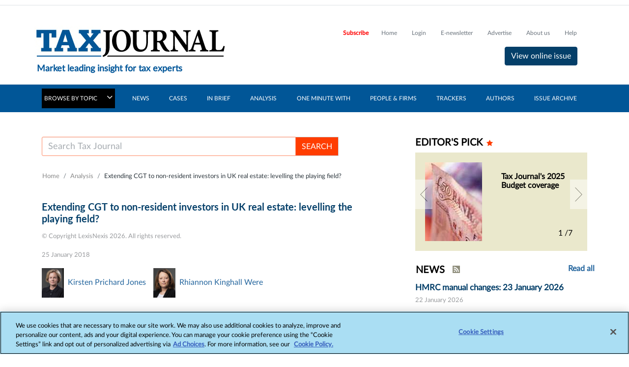

--- FILE ---
content_type: text/html; charset=utf-8
request_url: https://www.google.com/recaptcha/api2/aframe
body_size: 247
content:
<!DOCTYPE HTML><html><head><meta http-equiv="content-type" content="text/html; charset=UTF-8"></head><body><script nonce="MqaLv2Y0-tYti3oAAywrKw">/** Anti-fraud and anti-abuse applications only. See google.com/recaptcha */ try{var clients={'sodar':'https://pagead2.googlesyndication.com/pagead/sodar?'};window.addEventListener("message",function(a){try{if(a.source===window.parent){var b=JSON.parse(a.data);var c=clients[b['id']];if(c){var d=document.createElement('img');d.src=c+b['params']+'&rc='+(localStorage.getItem("rc::a")?sessionStorage.getItem("rc::b"):"");window.document.body.appendChild(d);sessionStorage.setItem("rc::e",parseInt(sessionStorage.getItem("rc::e")||0)+1);localStorage.setItem("rc::h",'1769228531451');}}}catch(b){}});window.parent.postMessage("_grecaptcha_ready", "*");}catch(b){}</script></body></html>

--- FILE ---
content_type: text/plain
request_url: https://www.google-analytics.com/j/collect?v=1&_v=j102&aip=1&a=868701802&t=pageview&_s=1&dl=https%3A%2F%2Fwww.taxjournal.com%2Farticles%2Fextending-cgt-non-resident-investors-uk-real-estate-levelling-playing-field-25012018&ul=en-us%40posix&dt=Extending%20CGT%20to%20non-resident%20investors%20in%20UK%20real%20estate%3A%20levelling%20the%20playing%20field%3F&sr=1280x720&vp=1280x720&_u=YEBAAEABAAAAACAAI~&jid=1139944950&gjid=1215332720&cid=25789698.1769228531&tid=UA-2545654-47&_gid=119450078.1769228531&_r=1&_slc=1&z=1238508675
body_size: -450
content:
2,cG-GKCNDHK3YL